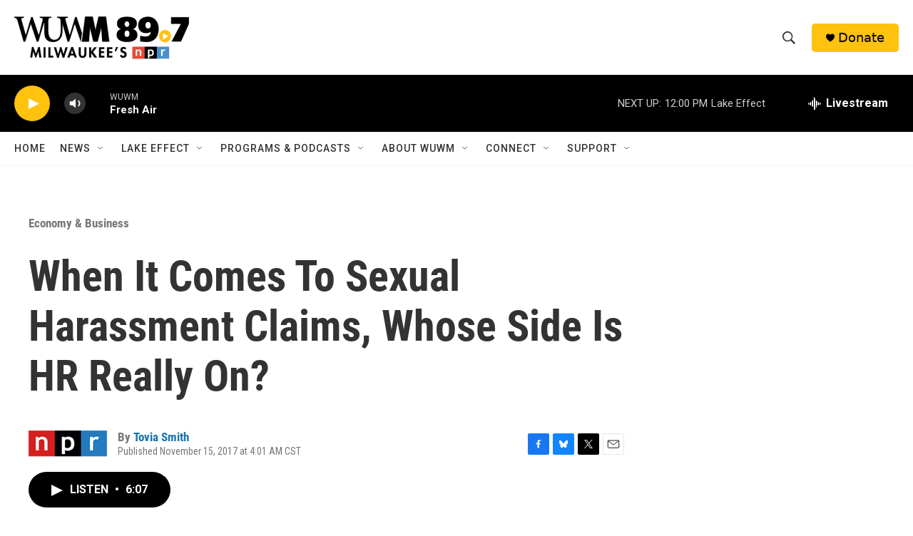

--- FILE ---
content_type: text/html; charset=utf-8
request_url: https://www.google.com/recaptcha/api2/aframe
body_size: 267
content:
<!DOCTYPE HTML><html><head><meta http-equiv="content-type" content="text/html; charset=UTF-8"></head><body><script nonce="TZd9HUCRs6aPJKAh29c2-g">/** Anti-fraud and anti-abuse applications only. See google.com/recaptcha */ try{var clients={'sodar':'https://pagead2.googlesyndication.com/pagead/sodar?'};window.addEventListener("message",function(a){try{if(a.source===window.parent){var b=JSON.parse(a.data);var c=clients[b['id']];if(c){var d=document.createElement('img');d.src=c+b['params']+'&rc='+(localStorage.getItem("rc::a")?sessionStorage.getItem("rc::b"):"");window.document.body.appendChild(d);sessionStorage.setItem("rc::e",parseInt(sessionStorage.getItem("rc::e")||0)+1);localStorage.setItem("rc::h",'1769533538418');}}}catch(b){}});window.parent.postMessage("_grecaptcha_ready", "*");}catch(b){}</script></body></html>